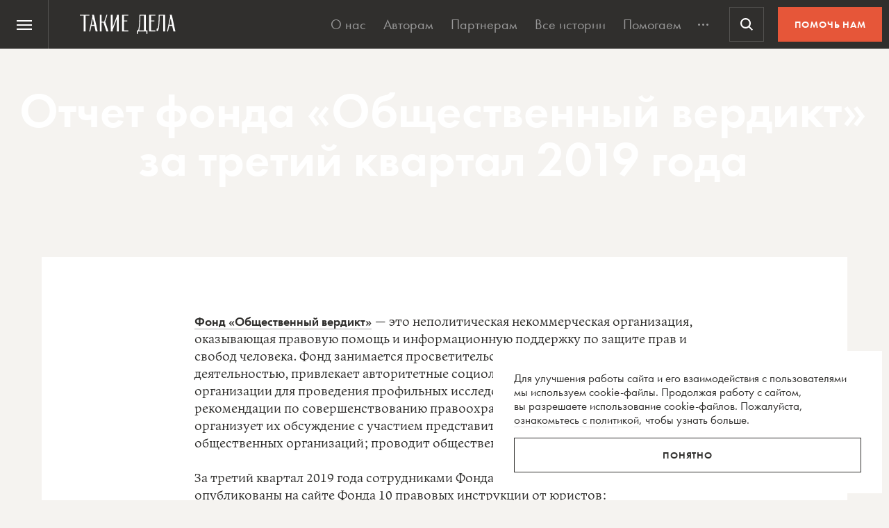

--- FILE ---
content_type: text/html; charset=utf-8
request_url: https://www.google.com/recaptcha/api2/anchor?ar=1&k=6LcD3KoZAAAAAI5hPfFun6eo3dleI3bWN4CRDq6b&co=aHR0cHM6Ly90YWtpZWRlbGEucnU6NDQz&hl=en&v=N67nZn4AqZkNcbeMu4prBgzg&size=invisible&anchor-ms=20000&execute-ms=30000&cb=lousqk9vfjz7
body_size: 48580
content:
<!DOCTYPE HTML><html dir="ltr" lang="en"><head><meta http-equiv="Content-Type" content="text/html; charset=UTF-8">
<meta http-equiv="X-UA-Compatible" content="IE=edge">
<title>reCAPTCHA</title>
<style type="text/css">
/* cyrillic-ext */
@font-face {
  font-family: 'Roboto';
  font-style: normal;
  font-weight: 400;
  font-stretch: 100%;
  src: url(//fonts.gstatic.com/s/roboto/v48/KFO7CnqEu92Fr1ME7kSn66aGLdTylUAMa3GUBHMdazTgWw.woff2) format('woff2');
  unicode-range: U+0460-052F, U+1C80-1C8A, U+20B4, U+2DE0-2DFF, U+A640-A69F, U+FE2E-FE2F;
}
/* cyrillic */
@font-face {
  font-family: 'Roboto';
  font-style: normal;
  font-weight: 400;
  font-stretch: 100%;
  src: url(//fonts.gstatic.com/s/roboto/v48/KFO7CnqEu92Fr1ME7kSn66aGLdTylUAMa3iUBHMdazTgWw.woff2) format('woff2');
  unicode-range: U+0301, U+0400-045F, U+0490-0491, U+04B0-04B1, U+2116;
}
/* greek-ext */
@font-face {
  font-family: 'Roboto';
  font-style: normal;
  font-weight: 400;
  font-stretch: 100%;
  src: url(//fonts.gstatic.com/s/roboto/v48/KFO7CnqEu92Fr1ME7kSn66aGLdTylUAMa3CUBHMdazTgWw.woff2) format('woff2');
  unicode-range: U+1F00-1FFF;
}
/* greek */
@font-face {
  font-family: 'Roboto';
  font-style: normal;
  font-weight: 400;
  font-stretch: 100%;
  src: url(//fonts.gstatic.com/s/roboto/v48/KFO7CnqEu92Fr1ME7kSn66aGLdTylUAMa3-UBHMdazTgWw.woff2) format('woff2');
  unicode-range: U+0370-0377, U+037A-037F, U+0384-038A, U+038C, U+038E-03A1, U+03A3-03FF;
}
/* math */
@font-face {
  font-family: 'Roboto';
  font-style: normal;
  font-weight: 400;
  font-stretch: 100%;
  src: url(//fonts.gstatic.com/s/roboto/v48/KFO7CnqEu92Fr1ME7kSn66aGLdTylUAMawCUBHMdazTgWw.woff2) format('woff2');
  unicode-range: U+0302-0303, U+0305, U+0307-0308, U+0310, U+0312, U+0315, U+031A, U+0326-0327, U+032C, U+032F-0330, U+0332-0333, U+0338, U+033A, U+0346, U+034D, U+0391-03A1, U+03A3-03A9, U+03B1-03C9, U+03D1, U+03D5-03D6, U+03F0-03F1, U+03F4-03F5, U+2016-2017, U+2034-2038, U+203C, U+2040, U+2043, U+2047, U+2050, U+2057, U+205F, U+2070-2071, U+2074-208E, U+2090-209C, U+20D0-20DC, U+20E1, U+20E5-20EF, U+2100-2112, U+2114-2115, U+2117-2121, U+2123-214F, U+2190, U+2192, U+2194-21AE, U+21B0-21E5, U+21F1-21F2, U+21F4-2211, U+2213-2214, U+2216-22FF, U+2308-230B, U+2310, U+2319, U+231C-2321, U+2336-237A, U+237C, U+2395, U+239B-23B7, U+23D0, U+23DC-23E1, U+2474-2475, U+25AF, U+25B3, U+25B7, U+25BD, U+25C1, U+25CA, U+25CC, U+25FB, U+266D-266F, U+27C0-27FF, U+2900-2AFF, U+2B0E-2B11, U+2B30-2B4C, U+2BFE, U+3030, U+FF5B, U+FF5D, U+1D400-1D7FF, U+1EE00-1EEFF;
}
/* symbols */
@font-face {
  font-family: 'Roboto';
  font-style: normal;
  font-weight: 400;
  font-stretch: 100%;
  src: url(//fonts.gstatic.com/s/roboto/v48/KFO7CnqEu92Fr1ME7kSn66aGLdTylUAMaxKUBHMdazTgWw.woff2) format('woff2');
  unicode-range: U+0001-000C, U+000E-001F, U+007F-009F, U+20DD-20E0, U+20E2-20E4, U+2150-218F, U+2190, U+2192, U+2194-2199, U+21AF, U+21E6-21F0, U+21F3, U+2218-2219, U+2299, U+22C4-22C6, U+2300-243F, U+2440-244A, U+2460-24FF, U+25A0-27BF, U+2800-28FF, U+2921-2922, U+2981, U+29BF, U+29EB, U+2B00-2BFF, U+4DC0-4DFF, U+FFF9-FFFB, U+10140-1018E, U+10190-1019C, U+101A0, U+101D0-101FD, U+102E0-102FB, U+10E60-10E7E, U+1D2C0-1D2D3, U+1D2E0-1D37F, U+1F000-1F0FF, U+1F100-1F1AD, U+1F1E6-1F1FF, U+1F30D-1F30F, U+1F315, U+1F31C, U+1F31E, U+1F320-1F32C, U+1F336, U+1F378, U+1F37D, U+1F382, U+1F393-1F39F, U+1F3A7-1F3A8, U+1F3AC-1F3AF, U+1F3C2, U+1F3C4-1F3C6, U+1F3CA-1F3CE, U+1F3D4-1F3E0, U+1F3ED, U+1F3F1-1F3F3, U+1F3F5-1F3F7, U+1F408, U+1F415, U+1F41F, U+1F426, U+1F43F, U+1F441-1F442, U+1F444, U+1F446-1F449, U+1F44C-1F44E, U+1F453, U+1F46A, U+1F47D, U+1F4A3, U+1F4B0, U+1F4B3, U+1F4B9, U+1F4BB, U+1F4BF, U+1F4C8-1F4CB, U+1F4D6, U+1F4DA, U+1F4DF, U+1F4E3-1F4E6, U+1F4EA-1F4ED, U+1F4F7, U+1F4F9-1F4FB, U+1F4FD-1F4FE, U+1F503, U+1F507-1F50B, U+1F50D, U+1F512-1F513, U+1F53E-1F54A, U+1F54F-1F5FA, U+1F610, U+1F650-1F67F, U+1F687, U+1F68D, U+1F691, U+1F694, U+1F698, U+1F6AD, U+1F6B2, U+1F6B9-1F6BA, U+1F6BC, U+1F6C6-1F6CF, U+1F6D3-1F6D7, U+1F6E0-1F6EA, U+1F6F0-1F6F3, U+1F6F7-1F6FC, U+1F700-1F7FF, U+1F800-1F80B, U+1F810-1F847, U+1F850-1F859, U+1F860-1F887, U+1F890-1F8AD, U+1F8B0-1F8BB, U+1F8C0-1F8C1, U+1F900-1F90B, U+1F93B, U+1F946, U+1F984, U+1F996, U+1F9E9, U+1FA00-1FA6F, U+1FA70-1FA7C, U+1FA80-1FA89, U+1FA8F-1FAC6, U+1FACE-1FADC, U+1FADF-1FAE9, U+1FAF0-1FAF8, U+1FB00-1FBFF;
}
/* vietnamese */
@font-face {
  font-family: 'Roboto';
  font-style: normal;
  font-weight: 400;
  font-stretch: 100%;
  src: url(//fonts.gstatic.com/s/roboto/v48/KFO7CnqEu92Fr1ME7kSn66aGLdTylUAMa3OUBHMdazTgWw.woff2) format('woff2');
  unicode-range: U+0102-0103, U+0110-0111, U+0128-0129, U+0168-0169, U+01A0-01A1, U+01AF-01B0, U+0300-0301, U+0303-0304, U+0308-0309, U+0323, U+0329, U+1EA0-1EF9, U+20AB;
}
/* latin-ext */
@font-face {
  font-family: 'Roboto';
  font-style: normal;
  font-weight: 400;
  font-stretch: 100%;
  src: url(//fonts.gstatic.com/s/roboto/v48/KFO7CnqEu92Fr1ME7kSn66aGLdTylUAMa3KUBHMdazTgWw.woff2) format('woff2');
  unicode-range: U+0100-02BA, U+02BD-02C5, U+02C7-02CC, U+02CE-02D7, U+02DD-02FF, U+0304, U+0308, U+0329, U+1D00-1DBF, U+1E00-1E9F, U+1EF2-1EFF, U+2020, U+20A0-20AB, U+20AD-20C0, U+2113, U+2C60-2C7F, U+A720-A7FF;
}
/* latin */
@font-face {
  font-family: 'Roboto';
  font-style: normal;
  font-weight: 400;
  font-stretch: 100%;
  src: url(//fonts.gstatic.com/s/roboto/v48/KFO7CnqEu92Fr1ME7kSn66aGLdTylUAMa3yUBHMdazQ.woff2) format('woff2');
  unicode-range: U+0000-00FF, U+0131, U+0152-0153, U+02BB-02BC, U+02C6, U+02DA, U+02DC, U+0304, U+0308, U+0329, U+2000-206F, U+20AC, U+2122, U+2191, U+2193, U+2212, U+2215, U+FEFF, U+FFFD;
}
/* cyrillic-ext */
@font-face {
  font-family: 'Roboto';
  font-style: normal;
  font-weight: 500;
  font-stretch: 100%;
  src: url(//fonts.gstatic.com/s/roboto/v48/KFO7CnqEu92Fr1ME7kSn66aGLdTylUAMa3GUBHMdazTgWw.woff2) format('woff2');
  unicode-range: U+0460-052F, U+1C80-1C8A, U+20B4, U+2DE0-2DFF, U+A640-A69F, U+FE2E-FE2F;
}
/* cyrillic */
@font-face {
  font-family: 'Roboto';
  font-style: normal;
  font-weight: 500;
  font-stretch: 100%;
  src: url(//fonts.gstatic.com/s/roboto/v48/KFO7CnqEu92Fr1ME7kSn66aGLdTylUAMa3iUBHMdazTgWw.woff2) format('woff2');
  unicode-range: U+0301, U+0400-045F, U+0490-0491, U+04B0-04B1, U+2116;
}
/* greek-ext */
@font-face {
  font-family: 'Roboto';
  font-style: normal;
  font-weight: 500;
  font-stretch: 100%;
  src: url(//fonts.gstatic.com/s/roboto/v48/KFO7CnqEu92Fr1ME7kSn66aGLdTylUAMa3CUBHMdazTgWw.woff2) format('woff2');
  unicode-range: U+1F00-1FFF;
}
/* greek */
@font-face {
  font-family: 'Roboto';
  font-style: normal;
  font-weight: 500;
  font-stretch: 100%;
  src: url(//fonts.gstatic.com/s/roboto/v48/KFO7CnqEu92Fr1ME7kSn66aGLdTylUAMa3-UBHMdazTgWw.woff2) format('woff2');
  unicode-range: U+0370-0377, U+037A-037F, U+0384-038A, U+038C, U+038E-03A1, U+03A3-03FF;
}
/* math */
@font-face {
  font-family: 'Roboto';
  font-style: normal;
  font-weight: 500;
  font-stretch: 100%;
  src: url(//fonts.gstatic.com/s/roboto/v48/KFO7CnqEu92Fr1ME7kSn66aGLdTylUAMawCUBHMdazTgWw.woff2) format('woff2');
  unicode-range: U+0302-0303, U+0305, U+0307-0308, U+0310, U+0312, U+0315, U+031A, U+0326-0327, U+032C, U+032F-0330, U+0332-0333, U+0338, U+033A, U+0346, U+034D, U+0391-03A1, U+03A3-03A9, U+03B1-03C9, U+03D1, U+03D5-03D6, U+03F0-03F1, U+03F4-03F5, U+2016-2017, U+2034-2038, U+203C, U+2040, U+2043, U+2047, U+2050, U+2057, U+205F, U+2070-2071, U+2074-208E, U+2090-209C, U+20D0-20DC, U+20E1, U+20E5-20EF, U+2100-2112, U+2114-2115, U+2117-2121, U+2123-214F, U+2190, U+2192, U+2194-21AE, U+21B0-21E5, U+21F1-21F2, U+21F4-2211, U+2213-2214, U+2216-22FF, U+2308-230B, U+2310, U+2319, U+231C-2321, U+2336-237A, U+237C, U+2395, U+239B-23B7, U+23D0, U+23DC-23E1, U+2474-2475, U+25AF, U+25B3, U+25B7, U+25BD, U+25C1, U+25CA, U+25CC, U+25FB, U+266D-266F, U+27C0-27FF, U+2900-2AFF, U+2B0E-2B11, U+2B30-2B4C, U+2BFE, U+3030, U+FF5B, U+FF5D, U+1D400-1D7FF, U+1EE00-1EEFF;
}
/* symbols */
@font-face {
  font-family: 'Roboto';
  font-style: normal;
  font-weight: 500;
  font-stretch: 100%;
  src: url(//fonts.gstatic.com/s/roboto/v48/KFO7CnqEu92Fr1ME7kSn66aGLdTylUAMaxKUBHMdazTgWw.woff2) format('woff2');
  unicode-range: U+0001-000C, U+000E-001F, U+007F-009F, U+20DD-20E0, U+20E2-20E4, U+2150-218F, U+2190, U+2192, U+2194-2199, U+21AF, U+21E6-21F0, U+21F3, U+2218-2219, U+2299, U+22C4-22C6, U+2300-243F, U+2440-244A, U+2460-24FF, U+25A0-27BF, U+2800-28FF, U+2921-2922, U+2981, U+29BF, U+29EB, U+2B00-2BFF, U+4DC0-4DFF, U+FFF9-FFFB, U+10140-1018E, U+10190-1019C, U+101A0, U+101D0-101FD, U+102E0-102FB, U+10E60-10E7E, U+1D2C0-1D2D3, U+1D2E0-1D37F, U+1F000-1F0FF, U+1F100-1F1AD, U+1F1E6-1F1FF, U+1F30D-1F30F, U+1F315, U+1F31C, U+1F31E, U+1F320-1F32C, U+1F336, U+1F378, U+1F37D, U+1F382, U+1F393-1F39F, U+1F3A7-1F3A8, U+1F3AC-1F3AF, U+1F3C2, U+1F3C4-1F3C6, U+1F3CA-1F3CE, U+1F3D4-1F3E0, U+1F3ED, U+1F3F1-1F3F3, U+1F3F5-1F3F7, U+1F408, U+1F415, U+1F41F, U+1F426, U+1F43F, U+1F441-1F442, U+1F444, U+1F446-1F449, U+1F44C-1F44E, U+1F453, U+1F46A, U+1F47D, U+1F4A3, U+1F4B0, U+1F4B3, U+1F4B9, U+1F4BB, U+1F4BF, U+1F4C8-1F4CB, U+1F4D6, U+1F4DA, U+1F4DF, U+1F4E3-1F4E6, U+1F4EA-1F4ED, U+1F4F7, U+1F4F9-1F4FB, U+1F4FD-1F4FE, U+1F503, U+1F507-1F50B, U+1F50D, U+1F512-1F513, U+1F53E-1F54A, U+1F54F-1F5FA, U+1F610, U+1F650-1F67F, U+1F687, U+1F68D, U+1F691, U+1F694, U+1F698, U+1F6AD, U+1F6B2, U+1F6B9-1F6BA, U+1F6BC, U+1F6C6-1F6CF, U+1F6D3-1F6D7, U+1F6E0-1F6EA, U+1F6F0-1F6F3, U+1F6F7-1F6FC, U+1F700-1F7FF, U+1F800-1F80B, U+1F810-1F847, U+1F850-1F859, U+1F860-1F887, U+1F890-1F8AD, U+1F8B0-1F8BB, U+1F8C0-1F8C1, U+1F900-1F90B, U+1F93B, U+1F946, U+1F984, U+1F996, U+1F9E9, U+1FA00-1FA6F, U+1FA70-1FA7C, U+1FA80-1FA89, U+1FA8F-1FAC6, U+1FACE-1FADC, U+1FADF-1FAE9, U+1FAF0-1FAF8, U+1FB00-1FBFF;
}
/* vietnamese */
@font-face {
  font-family: 'Roboto';
  font-style: normal;
  font-weight: 500;
  font-stretch: 100%;
  src: url(//fonts.gstatic.com/s/roboto/v48/KFO7CnqEu92Fr1ME7kSn66aGLdTylUAMa3OUBHMdazTgWw.woff2) format('woff2');
  unicode-range: U+0102-0103, U+0110-0111, U+0128-0129, U+0168-0169, U+01A0-01A1, U+01AF-01B0, U+0300-0301, U+0303-0304, U+0308-0309, U+0323, U+0329, U+1EA0-1EF9, U+20AB;
}
/* latin-ext */
@font-face {
  font-family: 'Roboto';
  font-style: normal;
  font-weight: 500;
  font-stretch: 100%;
  src: url(//fonts.gstatic.com/s/roboto/v48/KFO7CnqEu92Fr1ME7kSn66aGLdTylUAMa3KUBHMdazTgWw.woff2) format('woff2');
  unicode-range: U+0100-02BA, U+02BD-02C5, U+02C7-02CC, U+02CE-02D7, U+02DD-02FF, U+0304, U+0308, U+0329, U+1D00-1DBF, U+1E00-1E9F, U+1EF2-1EFF, U+2020, U+20A0-20AB, U+20AD-20C0, U+2113, U+2C60-2C7F, U+A720-A7FF;
}
/* latin */
@font-face {
  font-family: 'Roboto';
  font-style: normal;
  font-weight: 500;
  font-stretch: 100%;
  src: url(//fonts.gstatic.com/s/roboto/v48/KFO7CnqEu92Fr1ME7kSn66aGLdTylUAMa3yUBHMdazQ.woff2) format('woff2');
  unicode-range: U+0000-00FF, U+0131, U+0152-0153, U+02BB-02BC, U+02C6, U+02DA, U+02DC, U+0304, U+0308, U+0329, U+2000-206F, U+20AC, U+2122, U+2191, U+2193, U+2212, U+2215, U+FEFF, U+FFFD;
}
/* cyrillic-ext */
@font-face {
  font-family: 'Roboto';
  font-style: normal;
  font-weight: 900;
  font-stretch: 100%;
  src: url(//fonts.gstatic.com/s/roboto/v48/KFO7CnqEu92Fr1ME7kSn66aGLdTylUAMa3GUBHMdazTgWw.woff2) format('woff2');
  unicode-range: U+0460-052F, U+1C80-1C8A, U+20B4, U+2DE0-2DFF, U+A640-A69F, U+FE2E-FE2F;
}
/* cyrillic */
@font-face {
  font-family: 'Roboto';
  font-style: normal;
  font-weight: 900;
  font-stretch: 100%;
  src: url(//fonts.gstatic.com/s/roboto/v48/KFO7CnqEu92Fr1ME7kSn66aGLdTylUAMa3iUBHMdazTgWw.woff2) format('woff2');
  unicode-range: U+0301, U+0400-045F, U+0490-0491, U+04B0-04B1, U+2116;
}
/* greek-ext */
@font-face {
  font-family: 'Roboto';
  font-style: normal;
  font-weight: 900;
  font-stretch: 100%;
  src: url(//fonts.gstatic.com/s/roboto/v48/KFO7CnqEu92Fr1ME7kSn66aGLdTylUAMa3CUBHMdazTgWw.woff2) format('woff2');
  unicode-range: U+1F00-1FFF;
}
/* greek */
@font-face {
  font-family: 'Roboto';
  font-style: normal;
  font-weight: 900;
  font-stretch: 100%;
  src: url(//fonts.gstatic.com/s/roboto/v48/KFO7CnqEu92Fr1ME7kSn66aGLdTylUAMa3-UBHMdazTgWw.woff2) format('woff2');
  unicode-range: U+0370-0377, U+037A-037F, U+0384-038A, U+038C, U+038E-03A1, U+03A3-03FF;
}
/* math */
@font-face {
  font-family: 'Roboto';
  font-style: normal;
  font-weight: 900;
  font-stretch: 100%;
  src: url(//fonts.gstatic.com/s/roboto/v48/KFO7CnqEu92Fr1ME7kSn66aGLdTylUAMawCUBHMdazTgWw.woff2) format('woff2');
  unicode-range: U+0302-0303, U+0305, U+0307-0308, U+0310, U+0312, U+0315, U+031A, U+0326-0327, U+032C, U+032F-0330, U+0332-0333, U+0338, U+033A, U+0346, U+034D, U+0391-03A1, U+03A3-03A9, U+03B1-03C9, U+03D1, U+03D5-03D6, U+03F0-03F1, U+03F4-03F5, U+2016-2017, U+2034-2038, U+203C, U+2040, U+2043, U+2047, U+2050, U+2057, U+205F, U+2070-2071, U+2074-208E, U+2090-209C, U+20D0-20DC, U+20E1, U+20E5-20EF, U+2100-2112, U+2114-2115, U+2117-2121, U+2123-214F, U+2190, U+2192, U+2194-21AE, U+21B0-21E5, U+21F1-21F2, U+21F4-2211, U+2213-2214, U+2216-22FF, U+2308-230B, U+2310, U+2319, U+231C-2321, U+2336-237A, U+237C, U+2395, U+239B-23B7, U+23D0, U+23DC-23E1, U+2474-2475, U+25AF, U+25B3, U+25B7, U+25BD, U+25C1, U+25CA, U+25CC, U+25FB, U+266D-266F, U+27C0-27FF, U+2900-2AFF, U+2B0E-2B11, U+2B30-2B4C, U+2BFE, U+3030, U+FF5B, U+FF5D, U+1D400-1D7FF, U+1EE00-1EEFF;
}
/* symbols */
@font-face {
  font-family: 'Roboto';
  font-style: normal;
  font-weight: 900;
  font-stretch: 100%;
  src: url(//fonts.gstatic.com/s/roboto/v48/KFO7CnqEu92Fr1ME7kSn66aGLdTylUAMaxKUBHMdazTgWw.woff2) format('woff2');
  unicode-range: U+0001-000C, U+000E-001F, U+007F-009F, U+20DD-20E0, U+20E2-20E4, U+2150-218F, U+2190, U+2192, U+2194-2199, U+21AF, U+21E6-21F0, U+21F3, U+2218-2219, U+2299, U+22C4-22C6, U+2300-243F, U+2440-244A, U+2460-24FF, U+25A0-27BF, U+2800-28FF, U+2921-2922, U+2981, U+29BF, U+29EB, U+2B00-2BFF, U+4DC0-4DFF, U+FFF9-FFFB, U+10140-1018E, U+10190-1019C, U+101A0, U+101D0-101FD, U+102E0-102FB, U+10E60-10E7E, U+1D2C0-1D2D3, U+1D2E0-1D37F, U+1F000-1F0FF, U+1F100-1F1AD, U+1F1E6-1F1FF, U+1F30D-1F30F, U+1F315, U+1F31C, U+1F31E, U+1F320-1F32C, U+1F336, U+1F378, U+1F37D, U+1F382, U+1F393-1F39F, U+1F3A7-1F3A8, U+1F3AC-1F3AF, U+1F3C2, U+1F3C4-1F3C6, U+1F3CA-1F3CE, U+1F3D4-1F3E0, U+1F3ED, U+1F3F1-1F3F3, U+1F3F5-1F3F7, U+1F408, U+1F415, U+1F41F, U+1F426, U+1F43F, U+1F441-1F442, U+1F444, U+1F446-1F449, U+1F44C-1F44E, U+1F453, U+1F46A, U+1F47D, U+1F4A3, U+1F4B0, U+1F4B3, U+1F4B9, U+1F4BB, U+1F4BF, U+1F4C8-1F4CB, U+1F4D6, U+1F4DA, U+1F4DF, U+1F4E3-1F4E6, U+1F4EA-1F4ED, U+1F4F7, U+1F4F9-1F4FB, U+1F4FD-1F4FE, U+1F503, U+1F507-1F50B, U+1F50D, U+1F512-1F513, U+1F53E-1F54A, U+1F54F-1F5FA, U+1F610, U+1F650-1F67F, U+1F687, U+1F68D, U+1F691, U+1F694, U+1F698, U+1F6AD, U+1F6B2, U+1F6B9-1F6BA, U+1F6BC, U+1F6C6-1F6CF, U+1F6D3-1F6D7, U+1F6E0-1F6EA, U+1F6F0-1F6F3, U+1F6F7-1F6FC, U+1F700-1F7FF, U+1F800-1F80B, U+1F810-1F847, U+1F850-1F859, U+1F860-1F887, U+1F890-1F8AD, U+1F8B0-1F8BB, U+1F8C0-1F8C1, U+1F900-1F90B, U+1F93B, U+1F946, U+1F984, U+1F996, U+1F9E9, U+1FA00-1FA6F, U+1FA70-1FA7C, U+1FA80-1FA89, U+1FA8F-1FAC6, U+1FACE-1FADC, U+1FADF-1FAE9, U+1FAF0-1FAF8, U+1FB00-1FBFF;
}
/* vietnamese */
@font-face {
  font-family: 'Roboto';
  font-style: normal;
  font-weight: 900;
  font-stretch: 100%;
  src: url(//fonts.gstatic.com/s/roboto/v48/KFO7CnqEu92Fr1ME7kSn66aGLdTylUAMa3OUBHMdazTgWw.woff2) format('woff2');
  unicode-range: U+0102-0103, U+0110-0111, U+0128-0129, U+0168-0169, U+01A0-01A1, U+01AF-01B0, U+0300-0301, U+0303-0304, U+0308-0309, U+0323, U+0329, U+1EA0-1EF9, U+20AB;
}
/* latin-ext */
@font-face {
  font-family: 'Roboto';
  font-style: normal;
  font-weight: 900;
  font-stretch: 100%;
  src: url(//fonts.gstatic.com/s/roboto/v48/KFO7CnqEu92Fr1ME7kSn66aGLdTylUAMa3KUBHMdazTgWw.woff2) format('woff2');
  unicode-range: U+0100-02BA, U+02BD-02C5, U+02C7-02CC, U+02CE-02D7, U+02DD-02FF, U+0304, U+0308, U+0329, U+1D00-1DBF, U+1E00-1E9F, U+1EF2-1EFF, U+2020, U+20A0-20AB, U+20AD-20C0, U+2113, U+2C60-2C7F, U+A720-A7FF;
}
/* latin */
@font-face {
  font-family: 'Roboto';
  font-style: normal;
  font-weight: 900;
  font-stretch: 100%;
  src: url(//fonts.gstatic.com/s/roboto/v48/KFO7CnqEu92Fr1ME7kSn66aGLdTylUAMa3yUBHMdazQ.woff2) format('woff2');
  unicode-range: U+0000-00FF, U+0131, U+0152-0153, U+02BB-02BC, U+02C6, U+02DA, U+02DC, U+0304, U+0308, U+0329, U+2000-206F, U+20AC, U+2122, U+2191, U+2193, U+2212, U+2215, U+FEFF, U+FFFD;
}

</style>
<link rel="stylesheet" type="text/css" href="https://www.gstatic.com/recaptcha/releases/N67nZn4AqZkNcbeMu4prBgzg/styles__ltr.css">
<script nonce="314Y7E3NEoXulGR7KDG4sw" type="text/javascript">window['__recaptcha_api'] = 'https://www.google.com/recaptcha/api2/';</script>
<script type="text/javascript" src="https://www.gstatic.com/recaptcha/releases/N67nZn4AqZkNcbeMu4prBgzg/recaptcha__en.js" nonce="314Y7E3NEoXulGR7KDG4sw">
      
    </script></head>
<body><div id="rc-anchor-alert" class="rc-anchor-alert"></div>
<input type="hidden" id="recaptcha-token" value="[base64]">
<script type="text/javascript" nonce="314Y7E3NEoXulGR7KDG4sw">
      recaptcha.anchor.Main.init("[\x22ainput\x22,[\x22bgdata\x22,\x22\x22,\[base64]/[base64]/[base64]/ZyhXLGgpOnEoW04sMjEsbF0sVywwKSxoKSxmYWxzZSxmYWxzZSl9Y2F0Y2goayl7RygzNTgsVyk/[base64]/[base64]/[base64]/[base64]/[base64]/[base64]/[base64]/bmV3IEJbT10oRFswXSk6dz09Mj9uZXcgQltPXShEWzBdLERbMV0pOnc9PTM/bmV3IEJbT10oRFswXSxEWzFdLERbMl0pOnc9PTQ/[base64]/[base64]/[base64]/[base64]/[base64]\\u003d\x22,\[base64]\\u003d\\u003d\x22,\x22eBVAw44DwpPDlMO0wod8T08yw6UNSEDDucKuVw0TeFloZFZtRjBpwrFTwqLCsgYUw54Sw48qwpcew7Yrw4Mkwq8/w7fDsATCozNWw7rDiHlVAyAgQnQYwpt9P0Y3S2fCs8OHw7/[base64]/XDjDuiDCs0sUUmE/TMOSw7zDqsKnc8KXw7YvA8K4GMK9wrALwrIRbMKqw4cQwo7ChWAyUVsKwqHCvVbDg8K0NXvCjsKwwrEQwpfCtw/[base64]/M8OMLMOuw5nDiBXDscO0wrYXw5hbLH1lw7PCoBAfWcObwpA5wpLCgcKjH1U/w7/DoixtwpTDqwZ6GFnCqX/DgsOUVktYw5DDosO+w54SwrDDu0TCvHTCr0TDhGInLDLCl8Kkw5R/N8KNMi5Iw70vw4suwqjDhTUUEsOyw4vDnMK+wqvDjMKlNsK6JcOZD8OBVcK+FsKgw7nClcOhRsKYf2NUwoXCtsKxEMKXWcO1SQXDsBvCgMOcworDgcOeODJZw47DisOBwqlEw6/[base64]/[base64]/[base64]/CmMOSD0bDkSjCnyTDmMOqwq/CiErDtU9Vw7NkLcO/[base64]/DncOTa8OlbcO1w7XCisK1HHopwrHCgsKhB8K3eMKiwp7CuMOKw6h+YU0SSMOyRSV4F0oNw47ClMKNWmBFYmdBCcKzwrJlw41aw7QbwooCw4nCmG46L8OLw4w+dsOUwr3DvSEEw67DsnDCnMKsZ2jCo8OCcxomwqpuw5l0w6JUecKYW8OBCXTCg8OETMKycSI/[base64]/CgsKEwqPCimYuwpwDwrtudcOiwoTDkMKFCMO5wr1xw7Baw7wyXw1QQxLDlH7DnE/DgcOXNcKDLAwCw5NpFsOnLAFTw6HCvsKBRnXClcKFMydADMK+aMOBKGHDpGYaw6wrNFTDqxcVU0jCv8KrHsO5w7nDn30Cw7Auw7wqwp/DiTwpwoTDncKhw5xZwoLDocKww4wSSsOswr3DvjM7Y8K+LsOLGh85w5B3eRzDo8KcTMKSw7cVTMKBeUDDjx7Cq8KHw5TDgcKbwrhwfsKdUMKhw5PDjcKdw6lCw7jDpxLDtsKxwq80fARDJE0/[base64]/w7gOO8O3MUg5RVvDjMK7ZsO0N8OcHgsEccOiO8KUXhRtMy/DmsOXw5lhcMOYQE9JEW17w6rCtsOtUFbDpCjDqCnDpivCpsKnwrQ1McOnwqnCqDHCgcOFEQ3Dm38RUwJjZsKhdsKeUDvCtQtFwqggJQDCuMK3w4vCisK/KgU9woLCrHVnZRLCjsK3wp7CqcOsw4DDp8KXw53Ch8O8wpd+XHTCusKfOGs5PcOjw5cGwr3DmMOPw5/DqknDkMKSwrHCvMKCwrYbZcKbGXbDrMKsZMKCQsOBw6zDkz9nwqwJwr0EVMKqCSrDqcK7wrjCpVvDh8OYwojCgsOSFA03w6TDrcKOwrrDvUxcw6t7TcOVw4IDLcKIwoBfwpoEX2JdIHzDvjEEbHxgw708woDDucKswqjChgpOw4pUwr4VD3Qrwo3CjsO4W8OUWcK/dsKgfGhcw5ddw4zDrQTDlQXChTYmeMK1w71xL8ONw7dWw6TDuWfDnk8/[base64]/DqcOUalQHSQlewonDqgRkFC8gwrFvMcKZwoUgUcKhwqcdw4M6fMOawo7Dt1IYwp3DpkrCosOtImvDrsOkS8OmbcOAwo7Dv8K3AF4mw6TDozFzAMKpwrAOZCHDlDUlw55DE1hRw7DDmHVEw7XDrMOjVcKywobCkXfDqCcswoPDlSZDKmZwHkPDqgFND8OeUF/DjMOywqsHfzNGw64Jwqw6I1TCpMKLeVdgGWcywpvCl8OVTRnCpFfCp2MwRMKVUMKdwrMJwrzCuMKGw5vCl8O3w64aPcKywpNjNcKvw6/ChAbCqMOIwr3Culxvw67Cj2DClzLDh8O4JiTDikpQw6/CiCcXw63DnMK1w7TDtjPCvMOWw4FSwrDDnUzCv8KVAABnw7nDqi3DhcKGJsKDQcOBORfCk3N/cMKIWsOTAQzCksOEw4t0Jm/DqFgKG8KZw4nDrsKFHcOqE8OhNsKWw4XDvUnDojzCo8K3asKFwrB2w43DuT87QErDhEjCjlgOCU5FwqnCmVrCjMOFdSDCp8KreMOHTcKjb23CjMKEwr/Cs8KKNTjClkDDvmlQw63ClcKJw7rCuMK+wqI2aRnCv8KgwpRQNMOAw4fDpBXDrMOEwobDjQxeb8OTwoMXDMKjwqjCnmN3GnPDhE8ww5XDtcK7w7BYdhzCmhF4w5PCoH8ge2LDpFc0fcOwwqg8KsOGRgJIw7/CpcKFw5bDhcOAw5nDrWHDl8OVwpTCpE3DjcOMw7LCg8K1w5wCFibCmsOTw5TDo8O8CgIUB07DkcOjw7I4QcOzc8OQw7ROZcKNw4R7woLCg8OGwozDmMKQwr/DnnvDqybDtHzDuMKiDsKPRMOILcOQwpTDrsOHf3/CoB5awpMIwrojw5jCpcK+wrZxwrPCj3QqcHsHwpgww4zDuiDCuVtfwp7Cvh0uMF3Dkm5pwqTCrm/DhMOrRHhxHcO6w7fCvMK9w6Q2HMKvw4DCrh/[base64]/DvcOKw44WJcKuwpvDg0U6ZsOeUsKGwpPClMKvKifCr8KUHMKBw6HDjFTCgRjDtsKNMiYbwqnDlMOrZz8/wpB0wrMBMcOYwrBqK8KNwpHDgznChgIbMcKdw73CgxJSwqXCgiBnw5BXw4Iaw5APEGbDkB3Co2TDmsOsa8OsTcK7w4DCjsKpw6U3wofCs8KVGcOIw41Ew5lOE28bOBIwwrTCq8K5LyDDksKtUcKLKcKMAnHCv8ONwqHDqGAXbiLDjMOKUcO5wqUdaRbDhUVJwp/DlCrCjmzDm8OYYcOdTlbDvSDDpDHDocO9wpXCp8OZwobDgh8bwrTDvcKVGMOMwpB/ccK7LsKNw4IfAMKzwrxkeMOfw7zCky9XGRnCr8OKbRNKw4t9wozCnMKjF8KQwrhVw4LCqcOdBVcLDsKTQcOiw5jCsWLCgMOXw6HCvMOdZ8Oew53DncOqMSXCusOnVsOjw5FeAhc5RcOawpZGesOowq/CqHPDkcKcXFfDjC3DjMOJFMOmw7jDvcK1w5Qdw4VZw74qw54EwqLDhE94wqvDisOBZ2pSw4cowphnw49pw6wDBsO6wrPCnThCNsKOOsKFwpDDrMOIGxXDpwzCt8OuO8OcfgPCm8K8wrLDmsO9HiXDj11Jwoluw4/DhX4WwqFvXRnDr8OcCcOEwrvDlBg1wox+LirCj3XCilZYYcObNU/CjyLDkhTCisKRVcKLLHXCiMOHWgEmRMOUUHTClMObUMKgT8K9wo58aVrDusOZAMONMsOywqvDscKHwq7DtHDCn0MbPMOeXmLDusKAwqoLwpfCjMKdwqbCpD4kw4UQwq/[base64]/JC/[base64]/esK0w7ErUijCrnpRPMKYw4dyw77CrMOdasKaw7/[base64]/wqgpw7rDuXvCiR7DksKKwobCiHnCrcKrwp/[base64]/[base64]/CmcKjW8Okw7XDkxZeFsORw4TCncK+w7jCl23CssOGEAJ7YMOLNcKlTy50dcO9JAXCr8KUAgxAw7oBf2tZwoDCg8O4w5/DosObZAltw6ETwqo7w4rDviAvwoZdwpnCj8O9f8KEw5DCp3PCn8KhHxwTdMKTw4rDnXQCOibDm2XCrRNNwo/[base64]/DjQfDp2pKIUJDw6TCrxgdQDpNNynCgF5Awp3Dg1PCnG3DmsK+wpvDmUgPwrUKRsOow4DDscKYwo7DnWEPw78Dw5nDmMK5R2gWworDs8OUwqLCmR7DkcO2IRJNwoR8QVMWw4bDgCEhw6Fawo9dccKTSHciwpx/LcO8w5QHP8KkwobDmMKAwoQIw67CgMOJXcKCw5PDu8OMNcOKZ8K4w6E9wofDqT5NFXrCrDwRHxbDusKcwpXDvMOxwqvCmMOuw5rCoU5Aw7LDisKQw53DngRMC8O6RzYufyrDmgrDrGzCg8KSZsOzXCEwUMKcw4FdU8OXJsOawrAeK8OLwp/DpcKUwq0hQmshfHN9w4vDjBE3AsKHeHHDjsOHWwnDqC/[base64]/CsUJJw6/[base64]/Di8OWa8KFw7XCmMKIwozDq8KrwpjDh8O0w7jClCzDvjDChsKOwq5pJsONwpkrA3vDkhMmGDjDksO6eMK/YsOyw7rDrhNKZ8KxL03DnMKzRsOKwqxowodewqxyI8KZwqp6W8OncB5nwrNvw7vDnXvDo2oqCVfCkGXDrRETw7I3wonCpHgIw5HDuMK+w6cJD1rCpEnDiMOrMD3DsMKrwqEYMMOYwpDCmh4iw788wpzCisKbw7Idw6BzDm/ClTgMw4VQwrTDtMOrWWXCvEdACH7CnsOpwpUGw6bChBvChcOUwq7Co8OaIAETwqppwqI7OcO/SsKQw5fCq8OLwoPCnMOuw6U+XErCl0NqKTNPw4VQe8KQw5FVw7USwqDDv8KqXMO2IzfDnFDDhUXDpsOZel02w7bCgsORSGzCrwQ7wqjCp8O/[base64]/CncOuwq/DqcKIw501Ox7CmQ3Cr3VcHVp4w5tmPsOqw4/DrcKTwoHCgcOQw7XCu8K7ccK+wrcQCsKBfxUUa33CoMOXw7QEwoMKwoESZsO0wpTDqFJfwrx/PFB6wrhSw6d3AMKBMMOxw4LChcKew6hTw4PDn8OLwrTDqsOqYTbDpiDDsxEgaTV8BEzCmsOzYcK4VsKfDMO+E8OkfMOWN8O9wo3DrytyYMKnQFsCw4DCtRHCpsOdwpHCkmLDvUomwp83woDCpm88wrLCgsK9wrnDkWnDuk7DlyfDhVQ0wqjDgVIZNcOwey/CksK3GsKMw7HDlhYKdMO/[base64]/[base64]/[base64]/wpB0Ry/CnMK8UcK1ZMKkwo3CtMKOwrrCml7DqXwawqTDnMKtwqkEbMKpahXCi8OkfgPDmR96wqlkwpoRXwvDpXljwrvCr8K1wrsXw5oqwrnCtGhuX8Kkwpkswp8Bwps/bnLCiX7DqwFiwqjChsOow4bCvX0AwrFyLRnDqS3DhcKAWsOvw4DDuTLCjsK3wogLwqRcwo13Ag3CgnsHAMOtwrc6U0HDhMKwwqtGw5MtT8KrbMKsYCxLwokTw4VXw7BQw7Vtw48xwojDncKMFsOIesOgwp9GYcKtX8KLwpF/wqXClcOLw5nDqVDDqcKoeQYzW8KYwrTDtMO0GcOTwo7CkTNuw4IMw6xUwqTDpGjDjsOUR8KrQ8KYaMKeDcKaMMOow5rCq3PDoMKww7rCkWHCj2PCtBrCow3DusOuwolTFMOuEsKwIMKGw6xfw6BGwoI3w4Zxw7ofwoQxJFhCD8OFwqwfw4bCpT4xBgwmw6/CpmE8w6o6w4MbwrvCksKWw6rCugZew6ABD8KWOsOAb8KiPsKsUlrCjCxHMiIMwr/CuMOPVMODICPDisKwf8OUw4dZwrzCkVzCr8Opw4bCtDnDoMK2wqfDl1LDsEXCk8Oaw7TDnsKfJsOFGMKtw4BfAsKPwp1Tw6bCgMKWdsO1w5vDhBd5w7/DtkgOwppGwoPDlUsdwqTDhcO+w5dwCMOracOVRhrCkyJtSUgXEsOUV8Kdw7ZYKmHDjE/Co1/DkcK4wpjDky8qwqDDllLCvwXClcOlDcOpUcKUwrHDt8OTfsKOwoDCssK0L8K+w4NKwr49KsKBN8KDd8ORw4oSdm7CucOSw7bDh2xXIUDCoMKxU8OQwoJdFMKaw5rCvsK8wqrDqMKIwovCt0/[base64]/DmsOtw5QWwoLCjV12ccOzSMKZdWUowqoMw67DhcOzPMOFwosKw4VceMKhw61WaDxdE8KnB8Kvw6jDjcOJJsOKQW/[base64]/[base64]/DgcKVw5s6w7LDngpVw6Qiehw5X8KSw743LcKWH2wUwq3Dl8KYwpUMwq4/w44UGMOtw57CusOJD8O2aEEUwqfDocOVw7nDpmHDpDPDgsKcZcKNN20ow6fCq8K0w5UFOnxWwrDDgnXCgMOjTMKtwolCQ1bDtm3CtyZjwq5JHjByw6F1w4/CucKcWUDDt1TCr8OrPxvCpAfDiMO7w7dXwq/Dq8KuBU3Dsw8ZOzvCr8OBwpLDu8KQwr9tT8OoR8KAwo9qKi88R8OlwrcOw78AOEQ7KDQ6OcOSw4MEWy1QUTLChMOdLMOEwqXDjEfCpMKRWCPCmzzCpV5/[base64]/CjljCqx/DjRVpCcOgB8KuJCs0w4pGK8O1woYDwrF4WsKgwpI0w4tQdMOaw4JKXcOQDcOjwr8JwrI/bMOSwoA7MBgvIyJvwowaeDbDhn8BwqzCukXDisK+JzjCm8KxwqPChcOCwqETwoZWJDc9EnUpGcO5w4cZWVRIwpFvVMKiwrzDl8OsZj3DisKRwrBscwHDtjwSwohnwr1sKsK/wrTCnTQIbcOAw4t3wpzDqD7Ct8OwFcKkE8O6KH3DhhfCicO6w7PCrhQCM8O8w4HCksOfFljCucO8wrNTw5/[base64]/wqc0fFfDlCkHSCrCgsKMwpIeJ8OJwrpUw5rCuDfCtwlww5LCqsOMwrI5w5U2C8OUw5EtHFVFY8KKSkPDs0jDpMOxwoxBw55xw7HCtgvCngkmQ0hGCMOlw4PDgcOswr9LU0QIwoohCw3DmVg0WUZEw6Zsw4g6DMKGMsKoa3/Dt8KSeMOWLcOpbmrCmlBuNjsiwrxTwowuM1s7Y10aw5bCkcOXKMKRw6XDpcO9S8KEw7DCugkHRMKCwrsvwqttcC/DlnnCkMKnwoTCi8Kqw67Dvl1Zw7/DvGVHw7k/QUViRcKBTsKnDMOBwr7CosKqwp/CjsK9AEYRw6BHC8OpwqPCs3EyVcOnRMOwe8OGw4nCg8Omw6nCrXgODcOvbMKpZjoXw7jCpsK1MsKuQMOsUy8Fw4bCjAIREBYNwr7CoSjDhsKYwpPDuWjChcKRLzzCg8O/GsKTwqjDq2U4Z8O+JsOlRMOiEsO9w5nDhVrCicKAZic4wrtpW8OVFG8GB8KzMcOIw6XDpsK/wpPCo8OjCMKYRhJFwrnCn8KHw6xRw4DDs3TCvMOEwpvCtQjCkDnDsE4Iw5nCtkdewofCqA/Dh1c4wrHDqkbDqsOueWfCgsORwq97WMK3GkRoB8OBw7I+w6PCmMKMwpvCqk4qLMOYw7zDpcK/wppXwoIuVMKFe2TDm0zDr8OUwojCgMK+wplQwrnDjXTCsgXCksKhw5JPVWFgW3bClGzCqCjCqcK5wq7DuMOjIMOQTMODwpYXAcK7wpNrwpsmwrtcwpg5AMOhw6DDkSfChsKBMlo7dMOGwpPDvnAOwpVmQ8KTGsOqQS3Dj1hRBnXCmAxhw6A6c8KeHcKtw5XCqmjCsR/Cp8K8XcOxw7PCmT7DsA/CixLCiW8aK8Kdwq/CiSg9wrpdw4zCnl54LW80Ii8qwq7DnTrDr8O3VRLCucOvAjtDwr0/woNUwoN0wpXDlA8yw7TCnULDnMOPNxjCtigTw6vCqCoRZFzCvjwGVsOmUFjCpk8jw7fDnsKKwphAYBzCoQAeOcKZSMO6wqTDglfChAHDrsK+QcK/w47CncOWw55/AhrDj8KkRMKPwrBfM8OYw7gywrLDmcKHMcKLw4cnw7cgf8O0X2LCjcOuwqVjw5PDucK0w5bDv8OXHxLDjMKrARLCn0zCmBXCr8KNw7hxfMO/ZjtKCSp2Zlwyw53DonEGw7bDln/DqMO7wqMaw7/CnUs7Hi/[base64]/CmcKLXcOBw7DDiilJw4cLwo9uwp9dw6tzw5p9wrACwrLCs0HCjzjClEHCrVtCwqV8R8K+wrxpKTxgRRMYw6tBwowRwqPCv1FOYMKYX8KtUcOzw6HDmz5jTMO0wq/ChsK/wpfCpsOsw5PCpGRWwpNiIAjCqsOIw6oYMsOtR0VRw7U8L8O2w4zCql8dw7jCumvDh8KHw69IFy3CmsKSwoYlABXCjcONIsOgVsO1w4Eow7M/JTHDqcO5ZMOEZcOsPkLDh0xyw7bCs8OcVW7Ds3/CgA9kw6nChgERI8OGEcOwwqTCnHYNwpLDlWHDtX3CgUHDh03CsxjCn8KVwpspcsKWYFfCpi3CmcODAsOLXlLDt0HDpFXCrjLCpsOPAiRNwpRfw6nDr8KJw7bDr2/[base64]/w7A8wonCh1hnIcKAwpvCscOfGDBZHsO5w4ZFwqDCrcKQLmDCrkLCmMKNw45/w7PDp8KpU8KVeyPDmsOBHmPCvcOGw7XCkcKWwq5iw7XClsKBDsKHS8KPc1TDucOUMMKRwpYHUC5rw5LDvcOaDE06O8Obw4wjwqvCgcOGJsOcw7Avw4YvQ1NXw7dcw7h/[base64]/ChTkqw6Bnw6PDlsOiFRZAw44Bw7HDucOIw4JqMmDDkcOaI8OmM8K2EmUAEQMeBMOxw7sZDFLCtsKvRsOaZcK2wqLCt8O6wqt1b8KVCsKYDVJNe8O6asKaGMKHw54ZCsOiwovDpcO/Ii/[base64]/[base64]/DusKfwrsKwrnCoXU2XcKWLMOtwpEFw5AHwrcsGMKQRD9MwqjDosKhw4nCoU7DssKjwrMkw4oPeUgswps/NEFFeMKnwr/DlHTCu8OyMcKpwoxjwonDjDJHwqnDosOKwoACC8OqXsKVwpBGw6LDqsKMLcKMIlEAw6RtwrfCs8OlGMO0wpPCgsOkwqnCnwkMMMOcw64kQxxzwr/CkxvDlzzCj8KFC2TCpjfDjsK4CjINIjASJMKbw6NxwqYnLw3Dp1tOw4jCiQRIwoXCkAzDhMKUUwNHw5U0cW05w593acK2dcKFw4NSDcOWOCbCtkx+ARnDr8OoUsK8dHYKQBrDl8O8KALCkXLCjF3DlH8hwrTDjcO0YcKjwo/DjsKyw6/DkmZ9w6rCsw3CoyXCrwAgw5IBw5nCv8O4wpXDmcKYZMKGw7/CgMK6wprDsQFdMyHCncK5ZsOzwpxifHBKw4ltLBfDkMOewq3CgsOwElvCghjDm27CgMOVwowtZhTDtsKWw5hYw5vDimAmH8Kiw7cNMB3DtE9vwrrDoMOdO8KEFsKow6A4EMOLw6PDpcOqw6Q2bMKVwpHDhAZ+SsOZwr/[base64]/[base64]/[base64]/wr3DuQM5QjXCnsKdw5FIw7tlwpw4wrDDqzk8QUdzRG0QXMOaBMKbU8K7wofCr8OVRMOcw44dwoh5w7QVADjCrjU0fF/[base64]/ChT3Dth7Do8KLwqvClsOiRRoufcOvw7/[base64]/XlrDu39Iw4nClTRqwoLCk0jCkxwIw6cZwq/DgMKlwpbCrix6KsOzUcKPNAJbUhvDgx7ClsKdwpHDkRtQw7/DscKfAsKHDMOoVcKrwrbCh0DDq8OEw51Nw4ZpwpHCqTbCoScGFsOuw6DCt8ORwqA9X8OKwpjCn8OrMRTDjxrDgyPDmg4Mdk3DtsO8wo5PKnPDgFJsK2Uhw4lKw7TCqwwqbsK+w7tmYsKCNzALwqARTMKUwr4ZwpdSFlxsdMKqwqdxcmHDnsKcAsOJw74/IMK+wrYKVTfDlFnCsETDqAbChjRbw4ocHMOywpECwpkjZEvCl8OlLMKSw6PCj0fDuS1Hw5zDmUbDv1bCvMObw6jCrDQUIyrDj8KQwqRYwpMhFcKQaRfCusKlwq/Csy0cOyrDncKiw5suCxjCksK5wr53w4nCucObWX0mdcK1w60swpfDq8Oye8KSw7/CoMOKw75aAFdQwrDCqXPCisK4wqTCi8K1FsOzw7bCgDlzwoPCnlISw4TCo3QOwoc7wq/DoCQowpExw7nCtMOgWmLDoX7CpHLCjQdGwqHDtk3Di0fDoGnCmcOuwpbCjUFIacOJwqvDlVVDwqjDgj7ChS3Dr8Oqf8KEZWrCscOjw7TDskrCqRxpwrRUwqXDicK9LsOcRcOHVMKcwq5Ww48yw54IwqYqwp/[base64]/DtwBIwqgTYyfDnGbDosOgwrTDkxTDjVHDqsK7w6fChcOcw7TDhwgMacOKcMOsAxbDnibDmELDi8KbdRrCmVxSw6Z9woPCusKxEQ5uwpolwrLCkHvDhVvCpynDpsOkVjnCo3c2PUUow6F3w5/[base64]/DhcOxVcKHwq5FKMOCwrRzUMOBw5M8J8ODE8O0bgBHwpXDrCzDgcOFLcOpwpvCu8Ohwoxjw6XDqFvCr8OCw5TCg2jDk8KAwpZEw5/DoxFAwrleB0fDvcKCwrvChCwIS8OnQMKtNwt7JkTDucKYw6PCssKXwrxPwq/DvsOXQAs9wp/CtmjCoMKMwrJ3AcKww5TDu8KBElnDmcKYRC/CpBk2w7rDviMfwpx+wr4Iwo8SwpXDhcKWAMKdw40PZlQ0A8Orw4pCw5JNUT0eLVfDnA/[base64]/DkMO6dA0fwrVGw6UowqnCiiwfwrXCu8K6wrIgF8O6wpfDhBMtwoZWdFjCgkwYw5JENDBScQfDig1jI2plw4pxw6ttw7rCrMO8w7TDvmnDgTMqw4rCo3trby3CmsOaVTgew6tUHA7CmsOXwpvDuyHDtMKlwq9aw5jDicOlHsKjw7s3w4HDlcOpWsKpLcKGw4HCvz/CqsOOccKDw4lKwqo+RcOEw5Epw6YowrDDgx7DnFTDnz4+TMKBRMKpKMK0w5ZSWnstesKGMC/[base64]/Cs8OwIcKuQMKLFgR/w492w6bDlDxTccKjwosuw5zDgMK3Mz/Dn8Opwrh/MnzCiS9Mwo3DnFPDkMOaEsO3a8KdLMOCGx/DpkEhH8Kya8Oewq/[base64]/[base64]/w4ZvwpUbw6HCmsO4TMK5XiBRWMKow5HDvsKgwpsUWsO/w53CucKRSmZdY8Kcw7E7woV+S8Otwopfw5coYMOUw5hZwoxhPcO0wqE0woDDny/DqUPCusKCw4QiwpDDugvDhVJOb8K1w4xIwpnCosKaw6nCjX/Do8Kew6FdakzCgsOhw5jDhVbDi8OYwobDhgPCrMKGfcOEVUcaOXnDvDbCv8KFdcKrJsK4QU93bT16w6Bawr/DscKoEcOCJcK7w4xedzNzwrZ8Lh7DiBlCXHfCrTbCsMO8w4bDm8Kkw6QOD1TDkMOVw5/DlF4Pwp8UJ8Ksw5nCizTCpiBmOcOxw6V+PQcxIcOpcsKDOjzChQvClDNnw4rChkVWw7PDuzhzw4XDrhwAfzgrUXfClMKpUTRZWMORTQk8wpNKASchWnFQHz8Ww4nDmcOjwqrDl3DDmSpWwr43w7jCpF/Co8Orwr4rJAwNP8OPw6fDuEtnw7fCs8KfDH/[base64]/DvMKVHCdeL23CucOtQljDqCs0wr57w4YDC0/[base64]/L8OCw5I3wrIJUGYfHsOuw5AnU8Obwq4qYsK7w7N6wqrCqzzDow92LsKKwrTCkcKGw5fDqcOGw6jDsMKUw7LCgcKHw5Zpw4hwPcOvbMKNw4Zmw6zCql92FVAbBcO/CCBYPcKKdw7CuzhFdEUrwo/CtcO7w7zCvMKLbMOvWsKgdGYGw6l4wrHDlkJlPMKdTwTCm0fChsOyZGXDusKRd8KOcyRdPsOBDcOSHlbDnDZ/wp02wogpWcKywpTChsKBw5nDusOqw54Fw6hGw7/Chj3DjsOvw5zDkTjClMOQw4pVc8KNSgHCocOxU8KpS8OSw7fCpCDCi8OhYcOLOhsOwrXDn8OFw6M+O8ONw4LCnR7Ci8KDNcKHwodpw53CoMKBwqTCnypBw68MworCosK7McKOw6fDsMO/fcKCLVdZwrtPw4l7w6LDnWHCo8OZIzsuwrXDtMKoXX0Nw4rCk8K4w4Yow43CnsKFw6TCgSp9X3zDiTkKwp/CmcOZOSvDqMOIW8KcQcOjw6vDjkxLwrrCjxEjD1XCnsOIe2RDNDxcwod9woN0DsOXUcK4ciMZGgTCqcOWeQg1wpUkw4NROMOJfUw0wpHDjSJFw4XCvjh8wprCssKBSAxHFUcQIUc1woPDscO8wpoawrfCk2bDp8KiNsK/BlHDt8KuQcKRwr7CpBjCrsKQb8KFTiXChS3DssOuCAbCgjvDkcK8ecKRJ3gBYGBJBmvCpMKdw5ctw7VyIhRIw7jCgsKfw4vDrcKywoLCjyE7PMOqPh/Drg9Hw4fDgMO8TcODw6fDoA7DksKXwod5BcOkwqbDr8O9OCA5Q8Kxw4vCpVMXZUZKw5LDscKew5clYDPCqMKRw4bDhsKpwqfCpj8fw5NEw4PDhTTDkMO/YHwQfzI+w6VjIsKpw7tOJS3Ct8KTwp/DoFckGcOwNcKBw6csw7hCL8KqPVvDrT8IZcOuw5BFwpMdYHJnwoROcFLCr23DnsKhw5pBOMO6bxfDrcOOwpDCjl7Cm8Kow73ChsOwS8OcIEnCrMO8w4HCgRhafGXDoDLDiTzDvsKdZVtyf8K6PMORFE0mHyohw7RBVDbChHFpNnNcBMKOXTjCpMOhwp/DnzEoD8OPawXCoBTDlcKII2xXwpVrMCLDq3spw4XDsxbDksKuRCvCrMOgw7k9B8OUM8O8fl/[base64]/DqUXDtQ8PcSjDkMKodMKtw5o7ZcKTw7XDtMOkMcK0cMKEwqsow4Zyw4RDwq3DoEjCiFoka8KOw51zw4QXN3dWwoMsw7bDlMKTw6jDgWNVYcKlw4fCiDJowrLCpMKqd8O/ZibCvzPCi3zCjcKmUUDDn8KoW8OZw45rfgwuRCHDvcOZbivDkGMaBywOLVnDsmnDtcKjQcOOAMOTCEnDrGnDkyDDig8cwpYtG8KVdcKOwpjDjU8IVyvDvMKIPnZ5w7Qow7kDw6UDHScywo96KQrDpnTCnktpw4XCnMKhwpEaw4/DisOjOWwaf8OCK8OUwosxVMO+woUFVlEYw7LDmR07XsKGWMK4O8KVwooMecKdw6nCpjlQNhwAB8O8A8KTwqJfGGHDjXgzAsOywrvDh33DlGB/wofDtw3Ck8KbwrbDmxEuR3tlEcOUwoM0CcKWwo7DhcK/[base64]/CpcK8AcKEFMKPwp9WLWA0w6hJLMKzawk6DijCncO4wrEMEzgKwrxvwobCgSTDhsOFwoXDvFAFdg8bWCwew45pw65Cw6dXQsOhRsOCL8Kqe0hbOCnCmSMSVMOFHgkAwqrDtCl0wqfCl07CqWjChMKLwqHDrcKWZ8O3fMOsPE/Dji/CosO7wr/CiMKMEwXDvsOBZMKVw5vDizvDicOmV8KbLxd7ZEBmAsKPwovDqQ7CicOmUcOnwobCoUfDhcOEwoNmwrsPw5dKIcKTNHvCtcKuw7PCkMOnw5ccw7EWexzCq1gERMOHwrLCnGzDmMKaQcO9bcKUw6pUw7zCmy/Dq0tUbMKxWsOZJ21oOsKQVcO2wro7JcORflbClMKdw6vDmMKXa0HDjgsJC8KjCkPDisOBw4lfw75nAG4cW8KjNMKWw6TCq8OUw7DDisORw7nCtlDCs8KRw69aHRzCkm7CscKhacOtw6zDjiBBw6vDoWsIwrXDpQrDvQs8AsOVwowEw5luw5zCvcKrw4/Cu3AgYCHDqsODd0ZOJMKGw6g/IXXCv8OpwoXChkdjw7o0aWccwocAw7vChMK4wrIBwqrCmsOpwrxfw5A/w61hHEDDsElSPgVbw6kvRkF/CcKwwrXDmCVvdFkSwoDDo8KfEC8tT1gmwrnDvcKlwrXCjMOewo9Vw7TDocOAw4heeMKowoLDlMKbwqfDk0h5w5rDh8Kla8OrYMKRw57DgsKCUMO1KW8fRk7DhyIDw5Q7wq7Dp1vDgw/Cl8OPw4rDgibDpcORBi/[base64]/[base64]/Ct8OxwrIPLsKJw6Y4DsKPOsKxw7jDoMKew7PCh8OXw717XsKuwr8kDAIawrjCiMOxMjx+aCtDw5ocwpxOQ8KGXcKSwokgAcKew7Nuw50/wqnDoWkaw794wp89eykTwqjCgBd/VsKnwqFPw5gJwqZbacKJwovDnMOww5NvW8OBIRDDuAfDg8KFwqPDrhXDu1LDlcKUwrfCuQXDv3jDrxbDrcKFw5jCqMOCFcKLw6ohPcOFUcK/G8OiNsKRw4Yzw5URw5HDkcKJwp55SsKtw6jDpWdLYMKLw4lVwok1w71cw7JyRcKSCcOtN8O0ChM4Qh9+ZA7DtALDkcKlU8OFwotwVjF/[base64]/ClmjDlMO6ZXnCtcOJBU3DvRrDmWgMw6vDrw0WwpApw5LCv0IJwpkvYcK0BMKWwrfDvzsYw57DnMOlYcO0wrFQw7gkwqPCnyYlEXjClUvDrcKIw4jCgULDql4rdT01TsKRwq5iw5/DpsK3wrPDjHfCjiExwrgWVMKtwr3DicKJw4HCrRo6w4FvN8KKwprCtMOncV4wwp8sdsO/eMK8w5EQZSLChEMSw7vCpMKBfns8QEDCu8KrJsOfwqHDhMK/OMK/w4YcNcOqYwDDu0DDgsK4RsOzw7rCvMKnw49jbAdQw6BUa23DisOXw5U4fiHDpkrCq8K/woQ4ei04wpXCnh16wqkGCxfCn8OzwpTClkF1w4Naw4LCgBXCrF5ow7TDjWzDn8OcwqRHUcKSw7PCmVfDikTDocKYwpISDW1Mw5siwoMzfcK9HsOIwrbCqEDCrWbCmMORbDozfsKrwqjDucOdw6XDp8O3IiEbXl/[base64]/CtkbDrAEHwpXCj8OWwro9wqvDnSoSwpnCksKZfMKtNX0jD14PwrbCqCbDgGQ6VQzDo8K4a8K+w6Vxw5l/ZcONwp3Dt1nClCJWw6hya8OXB8Ovw4nCpXUZwrxdYVfDh8KEw7bChnDDksKxw7tkwrIZSEnCpDZ8dVnCty7Dp8K2BcKMNsOZwrnDvMKgwoF3KcKewodTe3rDpcKqJFLCuT5fD0fDrcOYw6/DgMKNwqU4wrDCm8KHw514w6QOw55Ew4DCnBpnw51twqkrw7gyccKTScOSc8KQw4tgH8KmwrgmWcOtw7BJwqgNwrxHw5/CtsOKaMO/w6TCmUkJwo5Mw7chaDQnw57CjsK+wobDlDnDh8KvIMKTw6Y/[base64]/[base64]/DpMO2w7Rrw47DnWfCksO0XioACQIEeh9iW8Kkw7jDrVpySsOxw4w8JsK0bVTChcOawprCnsOnwplqOmIFIXRoUTQueMK8w5JkKFrCk8OTJcOSw7gbXFfDlAPCt33ChcOywoHDmEE+d1AEw7pgKzbCjAp8wp5/R8K3w63Ch2vCuMO5wrBwwrrCsMKvFsKvbxTDlsO0w5XCmMO0ecO4w4bCssK/w7cYwrwwwpVuwoLClMOWw7QWwoLDrcKZw7LCsT1iOsOQZ8OybzHDh3Uuw6jCuGYJwrXDtBhDwpkEw5XCuy3DjF13FcK/wqVCNcOWAcKJEMKTwr02wp7DrQ/[base64]/wqrDvcK1PHTCuwfCs8KSfizCt3LCq8KAw78CS8OCFksnwoHCo2fDkkzDjsKuW8KgwrbDuzlFRlLCsBbDqGjCoz0IQRDClcOewoEQwpfDn8K7exfCrDVBL3XDiMKWw4PDmUzDvcKGPyLDpcO3L21nw5pKw6rDn8KTUkLCs8OLDBEaAMK/PxTDvhDDqMOtTD3CtzYtMsKdwqfCmsKQZMOWw7nCmC1hwoRWwpJHDi/Cp8OHMMKTwp4ONkBPbC1KGMOeNnlYDznDlTsKQRp7w5fCqgXCisKAwo/[base64]/DosO0bxM8Z8KDw5rCscKIwqzCnTbCsMKbdWDChcKsw7EdwqHCmRjCkcODI8Osw7EeJmM2wpDCh1JqXh3CiiAUVloywroGw43DvcOew7MHHjNkEiQkwpDDsF/Ci2FwF8KfFwzDrcOrd07DhirDrMOcYDVld8Ksw57DmBQ1w5vDhcOIKcOxwqTCvcOAw4NMw57DhcK/RXbCkkdDwq/[base64]/[base64]/CrsOywrzChD1IwpXDucOUwrFBw5UWw5gHOXE7w4jDoMKKAxzClcOZX3fDq2/DicOxG2lww4MqwqVCw4ROw6vChh0FwodZN8K1w64qw6DDmAlsc8OZwpnDv8OvO8K1K1dKKy8AWybDjMOpSMO/S8O8w5slN8OdKcOZOsKNE8Knw5fCmh3DjUZrQgLDtMKDdy/CmcOjw4nCvcKAABvDgcOzegNdVg/DkWtJworCjsKlbcO8cMKYw7/[base64]/GkVcwqROMQTDr8OlMMOXwr3DjUnDqEkjw6FAW8K2wq7DmnJRR8Ojwq1pCMOCwo1Tw67CtsKqFinCk8KCbkfDigJJw7IvYMKXUcOnO8KBwpAuw5rCo3tNw7tuwpoGwpwCwpIee8KCIXd6wopOwp9oLgbCjMK0w7bCpCshw4VNOsOUw7HDosKhfmJywrLChB/CkQTDjsO3Z1oywrHCtSo0w7fCqwl3Y0vCt8O5wogTw5HCr8OIwoJjwqASBcObw7bCrVfCh8KjwpnDvcOxwp0YwpA/ARrDtC9LwrZWw4lnDyzCmQ4RXsOuZE5ocA/Dk8Kbw6bClis\\u003d\x22],null,[\x22conf\x22,null,\x226LcD3KoZAAAAAI5hPfFun6eo3dleI3bWN4CRDq6b\x22,0,null,null,null,0,[21,125,63,73,95,87,41,43,42,83,102,105,109,121],[7059694,616],0,null,null,null,null,0,null,0,null,700,1,null,0,\[base64]/76lBhn6iwkZoQoZnOKMAhmv8xEZ\x22,0,0,null,null,1,null,0,1,null,null,null,0],\x22https://takiedela.ru:443\x22,null,[3,1,1],null,null,null,1,3600,[\x22https://www.google.com/intl/en/policies/privacy/\x22,\x22https://www.google.com/intl/en/policies/terms/\x22],\x22P32ypi+lRgEgWHoNIUk1D+ANrQSVlCE/LRQRlha60WY\\u003d\x22,1,0,null,1,1769687138739,0,0,[245,38,193,11,126],null,[89,71,18,55,199],\x22RC-tXDYKfAi2kx6pA\x22,null,null,null,null,null,\x220dAFcWeA6wZ1fcyjUQ3zZT7s_StEhbHNPTKuzD6PPsJX6zdLCEalfGhtIiNvdim7TcYHlUclgEaWKLel5vpv6zoqinWAjNzwX50A\x22,1769769938688]");
    </script></body></html>

--- FILE ---
content_type: text/html; charset=utf-8
request_url: https://www.google.com/recaptcha/api2/aframe
body_size: -248
content:
<!DOCTYPE HTML><html><head><meta http-equiv="content-type" content="text/html; charset=UTF-8"></head><body><script nonce="-B6iJUgbwMgwEtzWMlaBlQ">/** Anti-fraud and anti-abuse applications only. See google.com/recaptcha */ try{var clients={'sodar':'https://pagead2.googlesyndication.com/pagead/sodar?'};window.addEventListener("message",function(a){try{if(a.source===window.parent){var b=JSON.parse(a.data);var c=clients[b['id']];if(c){var d=document.createElement('img');d.src=c+b['params']+'&rc='+(localStorage.getItem("rc::a")?sessionStorage.getItem("rc::b"):"");window.document.body.appendChild(d);sessionStorage.setItem("rc::e",parseInt(sessionStorage.getItem("rc::e")||0)+1);localStorage.setItem("rc::h",'1769683541126');}}}catch(b){}});window.parent.postMessage("_grecaptcha_ready", "*");}catch(b){}</script></body></html>